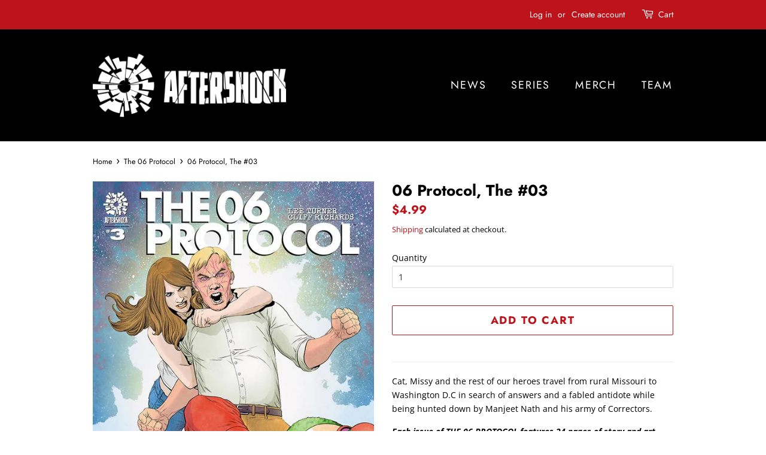

--- FILE ---
content_type: application/x-javascript; charset=utf-8
request_url: https://bundler.nice-team.net/app/shop/status/aftershockcomics.myshopify.com.js?1768663296
body_size: -339
content:
var bundler_settings_updated='1632855546';

--- FILE ---
content_type: text/javascript; charset=utf-8
request_url: https://aftershockcomics.com/products/copy-of-06-protocol-the-03.js?currency=USD&country=US
body_size: 364
content:
{"id":8021338358006,"title":"06 Protocol, The #03","handle":"copy-of-06-protocol-the-03","description":"\u003cp\u003e\u003cspan\u003eCat, Missy and the rest of our heroes travel from rural Missouri to Washington D.C in search of answers and a fabled antidote while being hunted down by Manjeet Nath and his army of Correctors.\u003c\/span\u003e\u003c\/p\u003e\n\u003cp\u003e\u003cspan\u003e\u003cem\u003e\u003cstrong\u003eEach issue of THE 06 PROTOCOL features 24 pages of story and art with a cardstock cover!\u003c\/strong\u003e\u003c\/em\u003e\u003c\/span\u003e\u003c\/p\u003e","published_at":"2023-05-29T19:36:10-04:00","created_at":"2023-05-29T19:22:58-04:00","vendor":"AfterShockComics","type":"Comic","tags":[],"price":499,"price_min":499,"price_max":499,"available":true,"price_varies":false,"compare_at_price":null,"compare_at_price_min":0,"compare_at_price_max":0,"compare_at_price_varies":false,"variants":[{"id":45118124359926,"title":"Default Title","option1":"Default Title","option2":null,"option3":null,"sku":"","requires_shipping":true,"taxable":true,"featured_image":null,"available":true,"name":"06 Protocol, The #03","public_title":null,"options":["Default Title"],"price":499,"weight":85,"compare_at_price":null,"inventory_management":"shopify","barcode":"","requires_selling_plan":false,"selling_plan_allocations":[]}],"images":["\/\/cdn.shopify.com\/s\/files\/1\/0564\/3832\/5401\/files\/STL244572.jpg?v=1685403102"],"featured_image":"\/\/cdn.shopify.com\/s\/files\/1\/0564\/3832\/5401\/files\/STL244572.jpg?v=1685403102","options":[{"name":"Title","position":1,"values":["Default Title"]}],"url":"\/products\/copy-of-06-protocol-the-03","media":[{"alt":null,"id":31553016955126,"position":1,"preview_image":{"aspect_ratio":0.651,"height":930,"width":605,"src":"https:\/\/cdn.shopify.com\/s\/files\/1\/0564\/3832\/5401\/files\/STL244572.jpg?v=1685403102"},"aspect_ratio":0.651,"height":930,"media_type":"image","src":"https:\/\/cdn.shopify.com\/s\/files\/1\/0564\/3832\/5401\/files\/STL244572.jpg?v=1685403102","width":605}],"requires_selling_plan":false,"selling_plan_groups":[]}